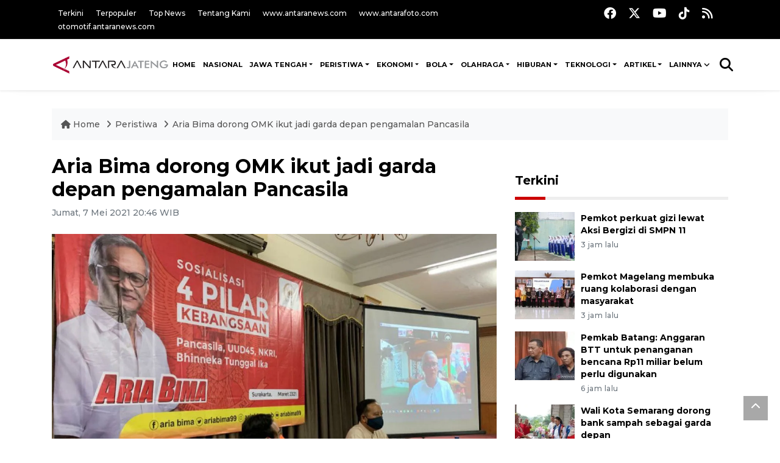

--- FILE ---
content_type: text/html; charset=UTF-8
request_url: https://jateng.antaranews.com/berita/380402/aria-bima-dorong-omk-ikut-jadi-garda-depan-pengamalan-pancasila
body_size: 11742
content:
<!DOCTYPE html>
<html lang="id">
	<head>
	<meta charset="utf-8">
	<title>Aria Bima dorong OMK ikut jadi garda depan pengamalan Pancasila - ANTARA News Jateng</title>
<meta name="keywords" content="aria bima, pancasila" />
<meta name="description" content="Wakil Ketua Komisi VI DPR RI Aria Bima mendorong Orang Muda Katolik (PMK) ikut menjadi garda depan pengamalan Pancasila dalam kehidupan sehari-hari.

&amp;quot;Harapannya umat ANTARA News jateng peristiwa ..." />
<meta itemprop="datePublished" content="Fri, 07 May 2021 20:46:17 +0700" />
<link rel="image_src" href="https://cdn.antaranews.com/cache/800x533/2021/05/07/Aria-Bima-pilar-kebangsaan.jpg" />
<link rel="preload" as="image" href="https://cdn.antaranews.com/cache/1200x800/2021/05/07/Aria-Bima-pilar-kebangsaan.jpg.webp" imagesrcset="https://cdn.antaranews.com/cache/360x240/2021/05/07/Aria-Bima-pilar-kebangsaan.jpg.webp 360w, https://cdn.antaranews.com/cache/800x533/2021/05/07/Aria-Bima-pilar-kebangsaan.jpg.webp 800w, https://cdn.antaranews.com/cache/1200x800/2021/05/07/Aria-Bima-pilar-kebangsaan.jpg.webp 1200w" />
<link rel="amphtml" href="https://jateng.antaranews.com/amp/berita/380402/aria-bima-dorong-omk-ikut-jadi-garda-depan-pengamalan-pancasila" />
<meta property="og:title" content="Aria Bima dorong OMK ikut jadi garda depan pengamalan Pancasila - ANTARA Jateng"/>
<meta property="og:type" content="article"/>
<meta property="og:description" content="Wakil Ketua Komisi VI DPR RI Aria Bima mendorong Orang Muda Katolik (PMK) ikut menjadi garda depan pengamalan Pancasila dalam kehidupan sehari-hari.

&amp;quot;Harapannya umat ANTARA News jateng peristiwa ..." />
<meta property="og:image" content="https://cdn.antaranews.com/cache/800x533/2021/05/07/Aria-Bima-pilar-kebangsaan.jpg"/>
<meta property="og:site_name" content="Antara Jateng" />
<meta property="og:locale" content="id_ID" />
<meta property="fb:app_id" content="558190404243031"/>
<meta property="og:url" content="https://jateng.antaranews.com/berita/380402/aria-bima-dorong-omk-ikut-jadi-garda-depan-pengamalan-pancasila" />
<meta property="article:author" content="https://www.facebook.com/antarajateng" />
<meta property="article:section" content="Indonesia" />
<meta name="twitter:card" content="summary_large_image" />
<meta name="twitter:site" content="@antarajateng" />
<meta name="twitter:creator" content="@antarajateng">
<meta name="twitter:title" content="Aria Bima dorong OMK ikut jadi garda depan pengamalan Pancasila" />
<meta name="twitter:description" content="Wakil Ketua Komisi VI DPR RI Aria Bima mendorong Orang Muda Katolik (PMK) ikut menjadi garda depan pengamalan Pancasila dalam kehidupan sehari-hari.

&amp;quot;Harapannya umat ANTARA News jateng peristiwa ..." />
<meta name="twitter:image:src" content="https://cdn.antaranews.com/cache/800x533/2021/05/07/Aria-Bima-pilar-kebangsaan.jpg" />
<meta name="twitter:image" content="https://cdn.antaranews.com/cache/800x533/2021/05/07/Aria-Bima-pilar-kebangsaan.jpg" />
<meta name="twitter:domain" content="jateng.antaranews.com">
<script type="application/ld+json">{"@context":"https://schema.org","@type":"NewsArticle","headline":"Aria Bima dorong OMK ikut jadi garda depan pengamalan Pancasila","mainEntityOfPage":{"@type":"WebPage","@id":"https://jateng.antaranews.com/berita/380402/aria-bima-dorong-omk-ikut-jadi-garda-depan-pengamalan-pancasila"},"url":"https://jateng.antaranews.com/berita/380402/aria-bima-dorong-omk-ikut-jadi-garda-depan-pengamalan-pancasila","image":{"@type":"ImageObject","url":"https://cdn.antaranews.com/cache/1200x800/2021/05/07/Aria-Bima-pilar-kebangsaan.jpg","height":800,"width":1200},"dateCreated":"2021-05-07T20:46:17+07:00","datePublished":"2021-05-07T20:46:17+07:00","dateModified":"2021-05-07T20:46:17+07:00","articleSection":"News","creator":{"@type":"Person","name":"Aris Wasita"},"author":{"@type":"Person","name":"Nur Istibsaroh"},"keywords":["Aria Bima","Pancasila"],"publisher":{"@type":"Organization","name":"ANTARA Jateng","logo":{"@type":"ImageObject","url":"https://jateng.antaranews.com/img/logo-antarajateng.jpg","width":353,"height":60}},"description":"Wakil Ketua Komisi VI DPR RI Aria Bima mendorong Orang Muda Katolik (PMK) ikut menjadi garda depan pengamalan Pancasila dalam kehidupan sehari-hari.\r\n\r\n&quot;Harapannya umat ANTARA News jateng peristiwa ..."}</script>	<meta name="author" content="antaranews.com">
	<meta name="viewport" content="width=device-width, initial-scale=1">
	<script async src='https://www.googletagmanager.com/gtag/js?id=G-L1EM4GTGET'></script>
<script>
  window.dataLayer = window.dataLayer || [];
  function gtag(){dataLayer.push(arguments);}
  gtag('js', new Date());

  gtag('config', 'G-L1EM4GTGET');
</script>	<link rel="manifest" href="site.webmanifest">
	<!-- favicon.ico in the root directory -->
	<link rel="shortcut icon" href="https://static.antaranews.com/img/favicon/favicon.ico" type="image/x-icon" />
	<link rel="apple-touch-icon" sizes="57x57" href="https://static.antaranews.com/img/favicon/apple-icon-57x57.png" />
	<link rel="apple-touch-icon" sizes="60x60" href="https://static.antaranews.com/img/favicon/apple-icon-60x60.png" />
	<link rel="apple-touch-icon" sizes="72x72" href="https://static.antaranews.com/img/favicon/apple-icon-72x72.png" />
	<link rel="apple-touch-icon" sizes="76x76" href="https://static.antaranews.com/img/favicon/apple-icon-76x76.png" />
	<link rel="apple-touch-icon" sizes="114x114" href="https://static.antaranews.com/img/favicon/apple-icon-114x114.png" />
	<link rel="apple-touch-icon" sizes="120x120" href="https://static.antaranews.com/img/favicon/apple-icon-120x120.png" />
	<link rel="apple-touch-icon" sizes="144x144" href="https://static.antaranews.com/img/favicon/apple-icon-144x144.png" />
	<link rel="apple-touch-icon" sizes="152x152" href="https://static.antaranews.com/img/favicon/apple-icon-152x152.png" />
	<link rel="apple-touch-icon" sizes="180x180" href="https://static.antaranews.com/img/favicon/apple-icon-180x180.png" />
	<link rel="icon" type="image/png" sizes="192x192"  href="https://static.antaranews.com/img/favicon/android-icon-192x192.png" />
	<link rel="icon" type="image/png" sizes="32x32" href="https://static.antaranews.com/img/favicon/favicon-32x32.png" />
	<link rel="icon" type="image/png" sizes="96x96" href="https://static.antaranews.com/img/favicon/favicon-96x96.png" />
	<link rel="icon" type="image/png" sizes="16x16" href="https://static.antaranews.com/img/favicon/favicon-16x16.png" />
	<link rel="manifest" href="/manifest.json" />
	<meta name="msapplication-TileColor" content="#ffffff" />
	<meta name="msapplication-TileImage" content="https://static.antaranews.com/img/favicon/ms-icon-144x144.png" />
	<meta name="theme-color" content="#ffffff" />
	<link href="https://static.antaranews.com" rel="preconnect" />
	<link href="https://img.antaranews.com" rel="preconnect" />
	<link href="https://fonts.gstatic.com" rel="preconnect" crossorigin />
	<link href="https://ads.antaranews.com" rel="dns-prefetch" />
	<link href="https://www.google-analytics.com" rel="preconnect" crossorigin />
	<link href="https://www.googletagmanager.com" rel="preconnect" crossorigin />
	<link href="https://www.googletagservices.com" rel="preconnect" crossorigin />
	<link href="https://pagead2.googlesyndication.com" rel="preconnect" crossorigin />
	<link href="https://cdn.antaranews.com" rel="dns-prefetch" />
	<link href="https://cdn.izooto.com" rel="dns-prefetch" crossorigin />
	<link href="https://fonts.googleapis.com/css2?family=Montserrat:ital,wght@0,300;0,500;0,700;1,300;1,500&display=swap" rel="preload" as="style" crossorigin />
	<link href="https://fonts.googleapis.com/css2?family=Montserrat:ital,wght@0,300;0,500;0,700;1,300;1,500&display=swap" rel="stylesheet" crossorigin />
	<link href="https://cdnjs.cloudflare.com/ajax/libs/font-awesome/6.4.2/css/all.min.css" rel="preload" as="style" crossorigin />
	<link href="/assets/css/style.css?v=1.12" rel="stylesheet">
	<link href="/assets/css/custom.css?v=1.13" rel="stylesheet">
	<link href="/css/addstyle.css?v=1.33" rel="stylesheet">
	<link href="/assets/css/perfect-scrollbar.css" rel="stylesheet">
	<link href="/assets/css/shareon.min.css" rel="stylesheet">
</head><body>
<header>

	<div class="topbar d-none d-sm-block">
			<div class="container">
					<div class="row">
							<div class="col-sm-12 col-md-9">
								<div class="list-unstyled topbar-left">
									<ul class="topbar-link">
										<li><a href="/terkini" title="Berita Terkini" class="">Terkini</a></li>
										<li><a href="/terpopuler" title="Berita Terpopuler">Terpopuler</a></li>
										<li><a href="/top-news" title="Berita Top News">Top News</a></li>
										<li><a href="/tentang-kami" title="Tentang Kami">Tentang Kami</a></li>
										<li><a href="https://www.antaranews.com" title="ANTARA News" target="_blank">www.antaranews.com</a></li>
										<li><a href="https://www.antarafoto.com" title="ANTARA Foto" target="_blank">www.antarafoto.com</a></li>
										<li><a href="https://otomotif.antaranews.com" title="ANTARA Otomotif" target="_blank">otomotif.antaranews.com</a></li>
									</ul>
								</div>
							</div>
														<div class="col-sm-12 col-md-3">
								<div class="list-unstyled topbar-right">
									<ul class="topbar-sosmed">
										<li><a href="https://www.facebook.com/antarajateng" title="Facebook ANTARA Jateng"><i class="fa-brands fa-facebook fa-lg"></i></a></li>
										<li><a href="https://twitter.com/antara_jateng" title="Twitter ANTARA Jateng"><i class="fa-brands fa-x-twitter fa-lg"></i></a></li>
										<!--<li><a href="https://www.instagram.com/antaranewscom/" title="Instagram ANTARA"><i class="fa-brands fa-instagram fa-lg"></i></a></li>-->
										<li><a href="https://www.youtube.com/channel/UCzJNm-4nRCri_uSl0rCi0eA" title="Youtube ANTARA Jateng"><i class="fa-brands fa-youtube fa-lg"></i></a></li>
										<li><a href="https://www.tiktok.com/@antarajateng" title="Tiktok ANTARA Jateng"><i class="fa-brands fa-tiktok fa-lg"></i></a></li>
										<li><a href="/rss/"><i class="fa fa-rss fa-lg" title="RSS ANTARA"></i></a></li>
										
									</ul>
								</div>
							</div>
					</div>
			</div>
	</div>	
	<div class="navigation-wrap navigation-shadow bg-white">
		<nav class="navbar navbar-hover navbar-expand-lg navbar-soft">
			<div class="container">
				<div class="offcanvas-header">
					<div data-toggle="modal" data-target="#modal_aside_right" class="btn-md">
						<span class="navbar-toggler-icon"></span>
					</div>
				</div>
				<figure class="mb-0 mx-auto">
					<a href="/" title="ANTARA News">
						<img src="https://jateng.antaranews.com/assets/images/logo-antarajateng.png" style="width:200px" width="200" height="47" alt="ANTARA News Jateng">
					</a>
				</figure>
				<div class="collapse navbar-collapse justify-content-between" id="main_nav99">
					<ul class="navbar-nav ml-auto" style="">
						<li class="nav-item">
							<a class="nav-link fontsnol7rem paddingnav" href="https://jateng.antaranews.com" title="Home" >HOME</a>
						</li>
						
						<li class="nav-item">
							<a class="nav-link fontsnol7rem paddingnav" href="/nasional" title="Nasional">NASIONAL</a>
						</li>
					<li class="nav-item dropdown">
											<a class="nav-link dropdown-toggle fontsnol7rem paddingnav" href="/daerah" title="Jawa Tengah">Jawa Tengah</a>
											<ul class="dropdown-menu dropdown-menu-left">
											
												<li><a class="dropdown-item" href="/daerah/semarang" title="Semarang">Semarang</a></li>
												<li><a class="dropdown-item" href="/daerah/surakarta" title="Surakarta">Surakarta</a></li>
												<li><a class="dropdown-item" href="/daerah/kedu" title="Kedu">Kedu</a></li>
												<li><a class="dropdown-item" href="/daerah/banyumas" title="Banyumas">Banyumas</a></li>
												<li><a class="dropdown-item" href="/daerah/pekalongan" title="Pekalongan">Pekalongan</a></li>
												<li><a class="dropdown-item" href="/daerah/pati" title="Pati">Pati</a></li>
												
												</ul>
											</li><li class="nav-item dropdown">
									<a class="nav-link dropdown-toggle fontsnol7rem paddingnav" href="https://jateng.antaranews.com/peristiwa" title="PERISTIWA">PERISTIWA</a>
									<ul class="dropdown-menu dropdown-menu-left"><li><a class="dropdown-item" href="https://jateng.antaranews.com/peristiwa/insiden" title="Insiden">Insiden</a></li><li><a class="dropdown-item" href="https://jateng.antaranews.com/peristiwa/politik-dan-hankam" title="Politik dan Hankam">Politik dan Hankam</a></li><li><a class="dropdown-item" href="https://jateng.antaranews.com/peristiwa/hukum-dan-kriminal" title="Hukum dan Kriminal">Hukum dan Kriminal</a></li><li><a class="dropdown-item" href="https://jateng.antaranews.com/peristiwa/kesehatan" title="Kesehatan">Kesehatan</a></li><li><a class="dropdown-item" href="https://jateng.antaranews.com/peristiwa/pendidikan" title="Pendidikan">Pendidikan</a></li><li><a class="dropdown-item" href="https://jateng.antaranews.com/peristiwa/umum" title="Umum">Umum</a></li><li><a class="dropdown-item" href="https://jateng.antaranews.com/peristiwa/tenaga-kerja" title="Tenaga Kerja">Tenaga Kerja</a></li><li><a class="dropdown-item" href="https://jateng.antaranews.com/peristiwa/bencana-alam" title="Bencana Alam">Bencana Alam</a></li><li><a class="dropdown-item" href="https://jateng.antaranews.com/peristiwa/unik" title="Unik">Unik</a></li></ul>
									</li><li class="nav-item dropdown">
									<a class="nav-link dropdown-toggle fontsnol7rem paddingnav" href="https://jateng.antaranews.com/ekonomi" title="EKONOMI">EKONOMI</a>
									<ul class="dropdown-menu dropdown-menu-left"><li><a class="dropdown-item" href="https://jateng.antaranews.com/ekonomi/makro" title="Makro">Makro</a></li><li><a class="dropdown-item" href="https://jateng.antaranews.com/ekonomi/bisnis" title="Bisnis">Bisnis</a></li></ul>
									</li><li class="nav-item dropdown">
									<a class="nav-link dropdown-toggle fontsnol7rem paddingnav" href="https://jateng.antaranews.com/bola" title="BOLA">BOLA</a>
									<ul class="dropdown-menu dropdown-menu-left"><li><a class="dropdown-item" href="https://jateng.antaranews.com/bola/liga-indonesia" title="Liga Indonesia">Liga Indonesia</a></li><li><a class="dropdown-item" href="https://jateng.antaranews.com/bola/liga-dunia" title="Liga Dunia">Liga Dunia</a></li></ul>
									</li><li class="nav-item dropdown">
									<a class="nav-link dropdown-toggle fontsnol7rem paddingnav" href="https://jateng.antaranews.com/olahraga" title="OLAHRAGA">OLAHRAGA</a>
									<ul class="dropdown-menu dropdown-menu-left"><li><a class="dropdown-item" href="https://jateng.antaranews.com/olahraga/atletik" title="Atletik">Atletik</a></li><li><a class="dropdown-item" href="https://jateng.antaranews.com/olahraga/bulu-tangkis" title="Bulu Tangkis">Bulu Tangkis</a></li><li><a class="dropdown-item" href="https://jateng.antaranews.com/olahraga/otosport" title="Otosport">Otosport</a></li><li><a class="dropdown-item" href="https://jateng.antaranews.com/olahraga/tinju" title="Tinju">Tinju</a></li><li><a class="dropdown-item" href="https://jateng.antaranews.com/olahraga/umum" title="Umum">Umum</a></li></ul>
									</li><li class="nav-item dropdown">
									<a class="nav-link dropdown-toggle fontsnol7rem paddingnav" href="https://jateng.antaranews.com/hiburan" title="HIBURAN">HIBURAN</a>
									<ul class="dropdown-menu dropdown-menu-left"><li><a class="dropdown-item" href="https://jateng.antaranews.com/hiburan/musik-film-dan-tv" title="Musik, Film, dan TV">Musik, Film, dan TV</a></li><li><a class="dropdown-item" href="https://jateng.antaranews.com/hiburan/seni-dan-budaya" title="Seni dan Budaya">Seni dan Budaya</a></li></ul>
									</li><li class="nav-item dropdown">
									<a class="nav-link dropdown-toggle fontsnol7rem paddingnav" href="https://jateng.antaranews.com/teknologi" title="TEKNOLOGI">TEKNOLOGI</a>
									<ul class="dropdown-menu dropdown-menu-left"><li><a class="dropdown-item" href="https://jateng.antaranews.com/teknologi/it" title="IT">IT</a></li><li><a class="dropdown-item" href="https://jateng.antaranews.com/teknologi/gadget" title="Gadget">Gadget</a></li><li><a class="dropdown-item" href="https://jateng.antaranews.com/teknologi/sains-dan-rekayasa" title="Sains dan Rekayasa">Sains dan Rekayasa</a></li></ul>
									</li><li class="nav-item dropdown">
									<a class="nav-link dropdown-toggle fontsnol7rem paddingnav" href="https://jateng.antaranews.com/artikel" title="ARTIKEL">ARTIKEL</a>
									<ul class="dropdown-menu dropdown-menu-left"><li><a class="dropdown-item" href="https://jateng.antaranews.com/artikel/spektrum" title="Spektrum">Spektrum</a></li><li><a class="dropdown-item" href="https://jateng.antaranews.com/artikel/pumpunan" title="Pumpunan">Pumpunan</a></li></ul>
									</li>						
					
								<li class="nav-item dropdown">
								<a class="nav-link dropdown-toggle fontsnol7rem paddingnav" href="#" data-toggle="dropdown">Lainnya</a>
								<ul class="dropdown-menu dropdown-menu-left">
																		<li><a class="dropdown-item" href="/internasional" title="Internasional">Internasional</a></li>
									<li><a class="dropdown-item" href="/otomotif" title="Otomotif">Otomotif</a></li>
									<li><a class="dropdown-item" href="/english" title="English">English</a></li>
									<li><a class="dropdown-item" href="/foto" title="Foto">Foto</a></li>
									<li><a class="dropdown-item" href="/video/" title="Video">Video</a></li>
									
									</ul>
								</li>
							
					</ul>

					<!-- Search bar.// -->
					<ul class="navbar-nav ">
						<li class="nav-item search hidden-xs hidden-sm">
						<a class="nav-link" href="#"><i class="fa fa-search fa-2xl"></i></a></li>
					</ul>
					<!-- Search content bar.// -->
					<div class="top-search navigation-shadow">
						<div class="container">
							<div class="input-group">
								<form method="get" action="/search">
									<div class="row no-gutters mt-3">
										<div class="col">
											<input name="q" class="form-control border-secondary border-right-0 rounded-0" type="search" value="" placeholder="Kata Kunci" id="q">
										</div>
										<div class="col-auto">
											<button type="submit" class="btn btn-outline-secondary border-left-0 rounded-0 rounded-right btn-search" aria-label="Cari">
												<i class="fa fa-search fa-2xl"></i>
											</button>
										</div>
									</div>
								</form>
							</div>
						</div>
					</div>
				</div>
			</div>
		</nav>	</div>

	<div id="modal_aside_right" class="modal fixed-left fade" tabindex="-1" role="dialog">
		<div class="modal-dialog modal-dialog-aside" role="document">
			<div class="modal-content">
				<div class="modal-header">
					<div class="widget__form-search-bar  ">
						<div class="row no-gutters">
								<div class="col">
										<input class="form-control border-secondary border-right-0 rounded-0" value="" placeholder="Search">
								</div>
								<div class="col-auto">
										<button class="btn btn-outline-secondary border-left-0 rounded-0 rounded-right">
												<i class="fa fa-search"></i>
										</button>
								</div>
						</div>
					</div>
					<button type="button" class="close" data-dismiss="modal" aria-label="Close">
							<span aria-hidden="true">&times;</span>
					</button>
				</div>
				<div class="modal-body">
					<nav class="list-group list-group-flush">
							<ul class="navbar-nav ">
									<li class="nav-item dropdown">
											<a class="nav-link active dropdown-toggle text-dark" href="#" data-toggle="dropdown"> Home
											</a>
											<ul class="dropdown-menu dropdown-menu-left">
													<li><a class="dropdown-item text-dark" href="/homepage-v1.html"> Home version one </a>
													</li>
													<li><a class="dropdown-item text-dark" href="homepage-v2.html"> Home version two </a>
													</li>
													<li><a class="dropdown-item text-dark" href="/homepage-v3.html"> Home version three </a>
													</li>
													<li><a class="dropdown-item text-dark" href="/homepage-v4.html"> Home version four </a>
													</li>
											</ul>
									</li>
									<li class="nav-item dropdown">
											<a class="nav-link dropdown-toggle  text-dark" href="#" data-toggle="dropdown"> Pages </a>
											<ul class="dropdown-menu animate fade-up">

													<li><a class="dropdown-item icon-arrow  text-dark" href="#"> Blog </a>
															<ul class="submenu dropdown-menu  animate fade-up">
																	<li><a class="dropdown-item" href="/category-style-v1.html">Style 1</a></li>
																	<li><a class="dropdown-item" href="/category-style-v2.html">Style 2</a></li>
																	<li><a class="dropdown-item" href="/category-style-v3.html">Style 3</a></li>

																	<li><a class="dropdown-item icon-arrow  text-dark" href="">Submenu item 3 </a>
																			<ul class="submenu dropdown-menu  animate fade-up">
																					<li><a class="dropdown-item" href="">Multi level 1</a></li>
																					<li><a class="dropdown-item" href="">Multi level 2</a></li>
																			</ul>
																	</li>
																	<li><a class="dropdown-item  text-dark" href="">Submenu item 4</a></li>
																	<li><a class="dropdown-item" href="">Submenu item 5</a></li>
															</ul>
													</li>
													<li><a class="dropdown-item icon-arrow  text-dark" href="#"> Blog single detail </a>
															<ul class="submenu dropdown-menu  animate fade-up">
																	<li><a class="dropdown-item" href="/article-detail-v1.html">Style 1</a></li>
																	<li><a class="dropdown-item" href="/article-detail-v2.html">Style 2</a></li>
																	<li><a class="dropdown-item" href="/article-detail-v3.html">Style 3</a></li>

															</ul>
													</li>

													<li><a class="dropdown-item icon-arrow  text-dark" href="#"> Search Result </a>
															<ul class="submenu dropdown-menu  animate fade-up">
																	<li><a class="dropdown-item" href="/search-result.html">Style 1</a></li>
																	<li><a class="dropdown-item" href="/search-result-v1.html">Style 2</a></li>
															</ul>
													</li>
													<li><a class="dropdown-item  text-dark" href="/login.html">Login </a>
													<li><a class="dropdown-item  text-dark" href="/register.html"> Register </a>
													<li><a class="dropdown-item  text-dark" href="/contact.html"> Contact </a>
													<li><a class="dropdown-item  text-dark" href="/404.html"> 404 Error </a>
											</ul>
									</li>

									<li class="nav-item dropdown">
											<a class="nav-link active dropdown-toggle  text-dark" href="#" data-toggle="dropdown"> About
											</a>
											<ul class="dropdown-menu dropdown-menu-left">
													<li><a class="dropdown-item" href="/about-us.html"> Style 1 </a>
													</li>
													<li><a class="dropdown-item" href="/about-us-v1.html"> Style 2 </a></li>

											</ul>
									</li>


									<li class="nav-item"><a class="nav-link  text-dark" href="#"> Category </a></li>
									<li class="nav-item"><a class="nav-link  text-dark" href="/contact.html"> contact </a></li>
							</ul>
					</nav>
				</div>
				<div class="modal-footer">
						<p>� 2020</p>
				</div>
			</div>
    </div>	</div>
</header>	
<section class="pb-80">
			
	<div id="breadcrumbs" class="container">
		<div class="row">
			<div class="col-md-12">
				<ul class="breadcrumbs bg-light mb-4"><li class="breadcrumbs__item">
							<a href="/" class="breadcrumbs__url">
								<i class="fa fa-home"></i> Home </a>
						</li><li class="breadcrumbs__item">
							<a href="/peristiwa" class="breadcrumbs__url">Peristiwa </a>
						</li><li class="breadcrumbs__item">
							<a href="https://jateng.antaranews.com/berita/380402/aria-bima-dorong-omk-ikut-jadi-garda-depan-pengamalan-pancasila" class="breadcrumbs__url">Aria Bima dorong OMK ikut jadi garda depan pengamalan Pancasila</a>
						</li></ul>
			</div>
		</div>
	</div>
	
	<style>
		.imgnone{display:none;}
		.imgshow{display:block;}
		
		div.post-content img{
		   max-width:none !important;
		   width:auto !important;
		}
		
		
		div.post-content table tr td img {
			display: block;
			margin-right:10px;
			
			float:left;
		}
		
	</style>
      <div class="container">
		 <div class="row">
          <div class="col-md-8">
			<div id="print_content">
			 <center><img id="print_log" class="imgnone" alt="ANTARA News Jateng" src="https://jateng.antaranews.com/img/logo-antarajateng.jpg"></center>
		     <div style="clear:both;"></div>
		 
			<link rel="stylesheet" href="/css/print.css?v=1.3" type="text/css" media="print">
			<article itemscope itemtype="http://schema.org/NewsArticle">
				<meta itemscope itemprop="mainEntityOfPage" itemType="https://schema.org/WebPage" itemid="https://jateng.antaranews.com/berita/380402/aria-bima-dorong-omk-ikut-jadi-garda-depan-pengamalan-pancasila">
				 <div itemprop="publisher" itemscope itemtype="https://schema.org/Organization">
					<span itemprop="logo" itemscope itemtype="http://schema.org/ImageObject">
						<meta itemprop="url" content="https://jateng.antaranews.com/img/logo-antarajateng.jpg">
					</span>
					<meta itemprop="name" content="ANTARA News Jateng">
				 </div>
				 
            <div class="wrap__article-detail">
				<div class="wrap__article-detail-title">
					<h1>Aria Bima dorong OMK ikut jadi garda depan pengamalan Pancasila</h1>
				</div>
				<div class="wrap__article-detail-info">
				
			
				<span itemprop="inLanguage" style="display:none">id</span>
				<span itemprop="keywords" style="display:none">Aria Bima, Pancasila</span>
				<a itemprop="url" href="https://jateng.antaranews.com/berita/380402/aria-bima-dorong-omk-ikut-jadi-garda-depan-pengamalan-pancasila"></a>
                <ul class="list-inline">
				   				  
                  <li class="list-inline-item">
					<span class="text-secondary font-weight-normal">
						<time datetime="Fri, 07 May 2021 20:46:17 +0700" itemprop="dateModified" style="display:none;">Jumat, 7 Mei 2021 20:46 WIB</time>
						<i class="fa fa-clock-o"></i>Jumat, 7 Mei 2021 20:46 WIB
					</span>
                  </li>
                </ul>
              </div>
			  
			<center><img id="print_log_img" class="imgnone" alt="Image Print" src="https://cdn.antaranews.com/cache/800x533/2021/05/07/Aria-Bima-pilar-kebangsaan.jpg"></center>
			<div style="clear:both;"></div>
				 
			<div class="wrap__article-detail-image mt-4">
				<figure>
					<picture id="imgfull_ori">
						<source type="image/webp" srcset="https://cdn.antaranews.com/cache/360x240/2021/05/07/Aria-Bima-pilar-kebangsaan.jpg.webp 360w, https://cdn.antaranews.com/cache/800x533/2021/05/07/Aria-Bima-pilar-kebangsaan.jpg.webp 800w, https://cdn.antaranews.com/cache/1200x800/2021/05/07/Aria-Bima-pilar-kebangsaan.jpg.webp 1200w">
						<img class="img-fluid" src="https://cdn.antaranews.com/cache/1200x800/2021/05/07/Aria-Bima-pilar-kebangsaan.jpg" srcset="https://cdn.antaranews.com/cache/360x240/2021/05/07/Aria-Bima-pilar-kebangsaan.jpg 360w, https://cdn.antaranews.com/cache/800x533/2021/05/07/Aria-Bima-pilar-kebangsaan.jpg 800w, https://cdn.antaranews.com/cache/1200x800/2021/05/07/Aria-Bima-pilar-kebangsaan.jpg 1200w" width="1200px" height="800px" alt="Aria Bima dorong OMK ikut jadi garda depan pengamalan Pancasila" />
					</picture>
					<figcaption id="figcap" class="fig-caption text-left wp-caption-text-new">Aria Bima saat sosialisasi 4 Pilar Kebangsaan: Pancasila, UUD NRI Tahun 45, NKRI, dan Bhinneka Tunggal Ika. ANTARA/Aris Wasita</figcaption>
				</figure>
			</div>
			
			<div id="newprintok" class="wrap__article-detail-content post-content">
			<center><img class="imgnone" alt="Logo Header Antaranews Jateng" src="https://jateng.antaranews.com/img/logo-antarajateng.jpg"></center>
		    <div style="clear:both;"></div>
			<div class="imgnone">
				<div class="mt10 mb10"><h2>Aria Bima dorong OMK ikut jadi garda depan pengamalan Pancasila</h2></div>
				<div>Jumat, 7 Mei 2021 20:46 WIB </div>
				<div class="mt10 mb10"><center><img alt="Image Print" src="https://cdn.antaranews.com/cache/1200x800/2021/05/07/Aria-Bima-pilar-kebangsaan.jpg"></center></div>
				<div class="fig-caption-new mb15"><center><i>Aria Bima saat sosialisasi 4 Pilar Kebangsaan: Pancasila, UUD NRI Tahun 45, NKRI, dan Bhinneka Tunggal Ika. ANTARA/Aris Wasita</i></center></div>
			</div>
			
			<p>Solo (ANTARA) - Wakil Ketua Komisi VI DPR RI Aria Bima mendorong Orang Muda Katolik (PMK) ikut menjadi garda depan pengamalan Pancasila dalam kehidupan sehari-hari.</p><p>&quot;Harapannya umat Katolik secara nasional maupun di paroki menjadi bagian tak terpisahkan dari kelompok yang memberikan aspek penguatan integrasi bangsa, saling merajut, saling membangun, dan mengenal satu sama lain,&quot; katanya pada Sosialisasi 4 Pilar Kebangsaan: Pancasila, UUD NRI Tahun 45, NKRI, dan Bhinneka Tunggal Ika di Solo, Jumat.</p><p>Ia juga meminta OMK tidak membangun eksklusivitas yang tidak jarang muncul dalam kelompok Katolik. Untuk menghindari hal itu, perlu dibangun kesadaran berbineka tunggal ika.</p><p>&quot;Harapannya ini juga bisa memberikan arah gereja untuk lebih menyatu dengan masyarakat. Membangun spirit kerja sama dengan kelompok masyarakat yang punya keyakinan berbeda,&quot; katanya.</p><p>Menurut dia, menghormati kebenaran di luar gereja akan mendorong umat Katolik secara sosial dekat dengan kelompok masyarakat.</p><p></p><p class="ads_antaranews"><script async src="https://pagead2.googlesyndication.com/pagead/js/adsbygoogle.js?client=ca-pub-7452133798636650" crossorigin="anonymous"></script>
				<!-- Responsive Ads -->
				<ins class="adsbygoogle"
						 style="display:block"
						 data-ad-client="ca-pub-7452133798636650"
						 data-ad-slot="2135828508"
						 data-ad-format="auto"
						 data-full-width-responsive="true"></ins>
				<script>
						 (adsbygoogle = window.adsbygoogle || []).push({});
				</script></p><p>Sementara itu, Romo Martinus Winarto Pr. dari Paroki Santo Aloysius, Mojosongo, Solo mengatakan bahwa Gereja Katolik berperan sebagai bangsa Indonesia dan harus hidup sebagai bangsa Indonesia.</p><p>&quot;Kita tidak hanya hidup untuk diri sendiri. Ada panggilan dalam berkehidupan bersama,&quot; katanya.</p><p>Salah satu panitia yang juga staf Bale Rakyat Aria Bima, Andreas Henny, menyebutkan kegiatan tersebut diikuti oleh sebanyak 50 anggota OMK Paroki Santo Aloysius.</p><p>&quot;Peserta dipilih dari gereja karena merupakan salah satu pilar utama pengamal Pancasila adalah orang Katolik. OMK harus bisa menjadi salah satu garda depan untuk mengamalkan Pancasila dalam kehidupan sehari-hari,&quot; katanya.<br /></p></p>			<br />
			<br />
						
			  <p class="text-muted mt-2 small">
			    									<span>Pewarta : <span itemprop="author">Aris Wasita</span>			
													<br />
								   Editor: <span itemprop="editor">
					Nur Istibsaroh				</span>
				<br />
				COPYRIGHT &copy; <span itemprop="copyrightHolder">ANTARA</span> <span itemprop="copyrightYear">2026</span>
             </p>
			  				
					</div>
				</div>
			</article>
		</div>
		
			<div class="share-wrapper shareon mb-4 float-left">
				<a class="facebook" data-title="Bagikan di Facebook"></a>
				<a class="twitter" data-title="Bagikan di Twitter"></a>
				<a class="whatsapp" data-title="Bagikan via Whatsapp"></a>
				<a class="telegram" data-title="Bagikan via Telegram"></a>
				<a class="pinterest" data-title="Bagikan di Pinterest"></a>
				<a class="linkedin" data-title="Bagikan via Linkedin"></a>
				<a class="viber" data-title="Bagikan di Viber"></a>
				<a class="vkontakte" data-title="Bagikan di Vkontakte"></a>
				<a class="copy-url" data-title="Salin URL"></a>
			</div>	
			<div class="float-left" style="margin-top:3px; margin-left:3px; border-radius:3px; background-color:#333; padding:5px 10px 5px 10px; font-size:18px;">
				<!--<div id="newprint"><a href="#" class="fontwhite" onclick="printDiv('newprintok')" /><i class="fa fa-print" aria-hidden="true"></i></a> </div>-->
				<div id="newprint"><span style="cursor:pointer;" id="but_print2" class="fontwhite"><i class="fa fa-print fontwhite" aria-hidden="true"></i></span></div>
			</div>	
			
			<!--<div class="float-right mt10"><span style="cursor:pointer;" id="but_print2"><i class="fa fa-print" aria-hidden="true"></i> Cetak</span></div>-->
			
			<div class="clearb"></div>
			<script>
				
				function printDiv(divId) {
				 var printContents = document.getElementById(divId).innerHTML;
				 var originalContents = document.body.innerHTML;

				 document.body.innerHTML = printContents;

				 window.print();

				 document.body.innerHTML = originalContents;
				}
						
			
			</script>
			<!--
			<div class="blog-tags">
              <ul class="list-inline">
                <li class="list-inline-item">
                  <i class="fa fa-tags">
                  </i>
                </li><li class="list-inline-item"><a href="https://beta.antaranews.com/tag/gibran" title="Gibran">Gibran</a></li><li class="list-inline-item"><a href="https://beta.antaranews.com/tag/program-prioritas" title="program prioritas">program prioritas</a></li></ul>
            </div>
			
			<div id="videoContent"></div>
			-->
			
			<div class="wrapper__list__article mb-0 mt-2">
					<h4 class="border_section">Berita Terkait</h4>
					<div class="row">
						<div class="clearfix"></div><div class="col-md-4">
						<div class="mb-4">
							<div class="article__entry">
								<div class="article__image position-relative">
									<a href="https://jateng.antaranews.com/berita/615481/aria-bima-ajak-kader-pdip-jaga-arah-perjuangan-menuju-pada-pancasila" title="Aria Bima ajak kader PDIP jaga arah perjuangan menuju pada Pancasila" ><picture>
				<source type="image/webp" data-srcset="https://cdn.antaranews.com/cache/270x180/2026/01/10/1000149958.jpg.webp">
				<img data-src="https://cdn.antaranews.com/cache/270x180/2026/01/10/1000149958.jpg" class="img-fluid lazyload" alt="Aria Bima ajak kader PDIP jaga arah perjuangan menuju pada Pancasila">
			</picture></a>
								</div>
								<div class="article__content">
									<h3 class="post_title post_title_small"><a href="https://jateng.antaranews.com/berita/615481/aria-bima-ajak-kader-pdip-jaga-arah-perjuangan-menuju-pada-pancasila" title="Aria Bima ajak kader PDIP jaga arah perjuangan menuju pada Pancasila" >Aria Bima ajak kader PDIP jaga arah perjuangan menuju pada Pancasila</a></h3>
									<ul class="list-inline">
										<li class="list-inline-item"><span class="text-secondary">10 January 2026 16:43 WIB</span></li>
									</ul>
								</div>
							</div>
						</div>
					</div><div class="col-md-4">
						<div class="mb-4">
							<div class="article__entry">
								<div class="article__image position-relative">
									<a href="https://jateng.antaranews.com/berita/613066/mengenang-warisan-visioner-raden-bei-aria-wirjaatmadja-dalam-130-tahun-perjalanan-bri" title="Mengenang warisan visioner Raden Bei Aria Wirjaatmadja dalam 130 tahun perjalanan BRI" ><picture>
				<source type="image/webp" data-srcset="https://cdn.antaranews.com/cache/270x180/2025/12/15/1000142227.jpg.webp">
				<img data-src="https://cdn.antaranews.com/cache/270x180/2025/12/15/1000142227.jpg" class="img-fluid lazyload" alt="Mengenang warisan visioner Raden Bei Aria Wirjaatmadja dalam 130 tahun perjalanan BRI">
			</picture></a>
								</div>
								<div class="article__content">
									<h3 class="post_title post_title_small"><a href="https://jateng.antaranews.com/berita/613066/mengenang-warisan-visioner-raden-bei-aria-wirjaatmadja-dalam-130-tahun-perjalanan-bri" title="Mengenang warisan visioner Raden Bei Aria Wirjaatmadja dalam 130 tahun perjalanan BRI" >Mengenang warisan visioner Raden Bei Aria Wirjaatmadja dalam 130 tahun perjalanan BRI</a></h3>
									<ul class="list-inline">
										<li class="list-inline-item"><span class="text-secondary">15 December 2025 17:48 WIB</span></li>
									</ul>
								</div>
							</div>
						</div>
					</div><div class="col-md-4">
						<div class="mb-4">
							<div class="article__entry">
								<div class="article__image position-relative">
									<a href="https://jateng.antaranews.com/berita/594081/aria-bima-ajak-tokoh-agama-di-solo-rawat-4-pilar-kebangsaan" title="Aria Bima ajak tokoh agama di Solo rawat 4 pilar kebangsaan" ><picture>
				<source type="image/webp" data-srcset="https://cdn.antaranews.com/cache/270x180/2025/08/06/1000108496.jpg.webp">
				<img data-src="https://cdn.antaranews.com/cache/270x180/2025/08/06/1000108496.jpg" class="img-fluid lazyload" alt="Aria Bima ajak tokoh agama di Solo rawat 4 pilar kebangsaan">
			</picture></a>
								</div>
								<div class="article__content">
									<h3 class="post_title post_title_small"><a href="https://jateng.antaranews.com/berita/594081/aria-bima-ajak-tokoh-agama-di-solo-rawat-4-pilar-kebangsaan" title="Aria Bima ajak tokoh agama di Solo rawat 4 pilar kebangsaan" >Aria Bima ajak tokoh agama di Solo rawat 4 pilar kebangsaan</a></h3>
									<ul class="list-inline">
										<li class="list-inline-item"><span class="text-secondary">06 August 2025 7:48 WIB</span></li>
									</ul>
								</div>
							</div>
						</div>
					</div><div class="clearfix"></div><div class="col-md-4">
						<div class="mb-4">
							<div class="article__entry">
								<div class="article__image position-relative">
									<a href="https://jateng.antaranews.com/berita/585857/aria-bima-sebut-empat-pilar-ampuh-untuk-jaga-kesadaran-ideologi-partai" title="Aria Bima sebut empat pilar ampuh untuk jaga kesadaran ideologi partai" ><picture>
				<source type="image/webp" data-srcset="https://cdn.antaranews.com/cache/270x180/2025/06/13/1000098511.jpg.webp">
				<img data-src="https://cdn.antaranews.com/cache/270x180/2025/06/13/1000098511.jpg" class="img-fluid lazyload" alt="Aria Bima sebut empat pilar ampuh untuk jaga kesadaran ideologi partai">
			</picture></a>
								</div>
								<div class="article__content">
									<h3 class="post_title post_title_small"><a href="https://jateng.antaranews.com/berita/585857/aria-bima-sebut-empat-pilar-ampuh-untuk-jaga-kesadaran-ideologi-partai" title="Aria Bima sebut empat pilar ampuh untuk jaga kesadaran ideologi partai" >Aria Bima sebut empat pilar ampuh untuk jaga kesadaran ideologi partai</a></h3>
									<ul class="list-inline">
										<li class="list-inline-item"><span class="text-secondary">13 June 2025 10:03 WIB</span></li>
									</ul>
								</div>
							</div>
						</div>
					</div><div class="col-md-4">
						<div class="mb-4">
							<div class="article__entry">
								<div class="article__image position-relative">
									<a href="https://jateng.antaranews.com/berita/582557/aria-bima-minta-pemuda-perkuat-moderasi-beragama" title="Aria Bima minta pemuda perkuat moderasi beragama" ><picture>
				<source type="image/webp" data-srcset="https://cdn.antaranews.com/cache/270x180/2025/05/20/1000094004.jpg.webp">
				<img data-src="https://cdn.antaranews.com/cache/270x180/2025/05/20/1000094004.jpg" class="img-fluid lazyload" alt="Aria Bima minta pemuda perkuat moderasi beragama">
			</picture></a>
								</div>
								<div class="article__content">
									<h3 class="post_title post_title_small"><a href="https://jateng.antaranews.com/berita/582557/aria-bima-minta-pemuda-perkuat-moderasi-beragama" title="Aria Bima minta pemuda perkuat moderasi beragama" >Aria Bima minta pemuda perkuat moderasi beragama</a></h3>
									<ul class="list-inline">
										<li class="list-inline-item"><span class="text-secondary">20 May 2025 22:34 WIB</span></li>
									</ul>
								</div>
							</div>
						</div>
					</div><div class="col-md-4">
						<div class="mb-4">
							<div class="article__entry">
								<div class="article__image position-relative">
									<a href="https://jateng.antaranews.com/berita/577193/pln-siagakan-50-posko-mudik-dan-spklu-lounge-di-jateng-dan-diy" title="PLN siagakan 50 posko mudik dan SPKLU Lounge di Jateng dan DIY" ><picture>
				<source type="image/webp" data-srcset="https://cdn.antaranews.com/cache/270x180/2025/04/08/IMG_20250408_140733.jpg.webp">
				<img data-src="https://cdn.antaranews.com/cache/270x180/2025/04/08/IMG_20250408_140733.jpg" class="img-fluid lazyload" alt="PLN siagakan 50 posko mudik dan SPKLU Lounge di Jateng dan DIY">
			</picture></a>
								</div>
								<div class="article__content">
									<h3 class="post_title post_title_small"><a href="https://jateng.antaranews.com/berita/577193/pln-siagakan-50-posko-mudik-dan-spklu-lounge-di-jateng-dan-diy" title="PLN siagakan 50 posko mudik dan SPKLU Lounge di Jateng dan DIY" >PLN siagakan 50 posko mudik dan SPKLU Lounge di Jateng dan DIY</a></h3>
									<ul class="list-inline">
										<li class="list-inline-item"><span class="text-secondary">08 April 2025 14:18 WIB</span></li>
									</ul>
								</div>
							</div>
						</div>
					</div><div class="clearfix"></div><div class="col-md-4">
						<div class="mb-4">
							<div class="article__entry">
								<div class="article__image position-relative">
									<a href="https://jateng.antaranews.com/berita/574597/anggota-dpr-ri-ajak-pesantren-rawat-pancasila" title="Anggota  DPR RI ajak pesantren rawat Pancasila" ><picture>
				<source type="image/webp" data-srcset="https://cdn.antaranews.com/cache/270x180/2025/03/15/1000081205.jpg.webp">
				<img data-src="https://cdn.antaranews.com/cache/270x180/2025/03/15/1000081205.jpg" class="img-fluid lazyload" alt="Anggota  DPR RI ajak pesantren rawat Pancasila">
			</picture></a>
								</div>
								<div class="article__content">
									<h3 class="post_title post_title_small"><a href="https://jateng.antaranews.com/berita/574597/anggota-dpr-ri-ajak-pesantren-rawat-pancasila" title="Anggota  DPR RI ajak pesantren rawat Pancasila" >Anggota  DPR RI ajak pesantren rawat Pancasila</a></h3>
									<ul class="list-inline">
										<li class="list-inline-item"><span class="text-secondary">16 March 2025 6:40 WIB</span></li>
									</ul>
								</div>
							</div>
						</div>
					</div><div class="col-md-4">
						<div class="mb-4">
							<div class="article__entry">
								<div class="article__image position-relative">
									<a href="https://jateng.antaranews.com/berita/562365/legislator-sebut-generasi-z-lebih-individual-dalam-preferensi-memilih" title="Legislator sebut Generasi Z lebih individual dalam preferensi memilih" ><picture>
				<source type="image/webp" data-srcset="https://cdn.antaranews.com/cache/270x180/2024/12/04/1000567096.jpg.webp">
				<img data-src="https://cdn.antaranews.com/cache/270x180/2024/12/04/1000567096.jpg" class="img-fluid lazyload" alt="Legislator sebut Generasi Z lebih individual dalam preferensi memilih">
			</picture></a>
								</div>
								<div class="article__content">
									<h3 class="post_title post_title_small"><a href="https://jateng.antaranews.com/berita/562365/legislator-sebut-generasi-z-lebih-individual-dalam-preferensi-memilih" title="Legislator sebut Generasi Z lebih individual dalam preferensi memilih" >Legislator sebut Generasi Z lebih individual dalam preferensi memilih</a></h3>
									<ul class="list-inline">
										<li class="list-inline-item"><span class="text-secondary">04 December 2024 20:22 WIB, 2024</span></li>
									</ul>
								</div>
							</div>
						</div>
					</div><div class="col-md-4">
						<div class="mb-4">
							<div class="article__entry">
								<div class="article__image position-relative">
									<a href="https://jateng.antaranews.com/berita/551091/aria-bima-sosialisasikan-ekonomi-berbasis-pancasila-kepada-umkm" title="Aria Bima sosialisasikan ekonomi berbasis Pancasila kepada UMKM" ><picture>
				<source type="image/webp" data-srcset="https://cdn.antaranews.com/cache/270x180/2024/09/25/1000042898.jpg.webp">
				<img data-src="https://cdn.antaranews.com/cache/270x180/2024/09/25/1000042898.jpg" class="img-fluid lazyload" alt="Aria Bima sosialisasikan ekonomi berbasis Pancasila kepada UMKM">
			</picture></a>
								</div>
								<div class="article__content">
									<h3 class="post_title post_title_small"><a href="https://jateng.antaranews.com/berita/551091/aria-bima-sosialisasikan-ekonomi-berbasis-pancasila-kepada-umkm" title="Aria Bima sosialisasikan ekonomi berbasis Pancasila kepada UMKM" >Aria Bima sosialisasikan ekonomi berbasis Pancasila kepada UMKM</a></h3>
									<ul class="list-inline">
										<li class="list-inline-item"><span class="text-secondary">26 September 2024 7:47 WIB, 2024</span></li>
									</ul>
								</div>
							</div>
						</div>
					</div>					</div>
			</div>
		
		
            <!-- Comment  -->
			<!--
            <div id="comments" class="comments-area">
              <div class="comment-respond">
                <h3 class="comment-reply-title">Kirim Komentar</h3>
                <form class="comment-form">
                  <p class="comment-form-comment">
                    <label for="comment"></label>
                    <textarea name="comment" id="comment" cols="45" rows="3" maxlength="1000" required="required"></textarea>
                  </p>
                  <p class="form-submit mb-0">
                    <input type="submit" name="submit-comment" id="submit-comment" class="submit" value="Kirim"> <span class="text-muted font-italic">Komentar menjadi tanggung jawab anda sesuai UU ITE</span>
                  </p>
                </form>
              </div>
            </div>
			-->
            <!-- Comment -->
          </div>
		  
            <div class="col-md-4">
				
	<aside class="wrapper__list__article">
		</aside>
	
	<aside class="wrapper__list__article">
		<h4 class="border_section"><a href="/terkini" title="Terkini">Terkini </a></h4>
				<div class="wrapper__list-number"><div class="mb-3">
						<div class="card__post card__post-list">
							<div class="image-sm position-relative">
								<a href="https://jateng.antaranews.com/berita/617266/pemkot-perkuat-gizi-lewat-aksi-bergizi-di-smpn-11" title="Pemkot perkuat gizi lewat Aksi Bergizi di SMPN 11"  ><picture>
				<source type="image/webp" data-srcset="https://cdn.antaranews.com/cache/180x120/2026/01/23/88176.jpg.webp">
				<img data-src="https://cdn.antaranews.com/cache/180x120/2026/01/23/88176.jpg" class="img-fluid lazyload" alt="Pemkot perkuat gizi lewat Aksi Bergizi di SMPN 11">
			</picture></a>
							</div>
							<div class="card__post__body ">
								<div class="card__post__content">
									<div class="card__post__title">
										<h4 class="post_title post_title_small"><a href="https://jateng.antaranews.com/berita/617266/pemkot-perkuat-gizi-lewat-aksi-bergizi-di-smpn-11" title="Pemkot perkuat gizi lewat Aksi Bergizi di SMPN 11"  >Pemkot perkuat gizi lewat Aksi Bergizi di SMPN 11</a></h4>
									</div>
									<div class="card__post__author-info">
											<ul class="list-inline">
												<li class="list-inline-item"><span class="text-secondary">3 jam lalu</span></li>
											</ul>
									</div>
								</div>
							</div>
						</div>
					</div><div class="mb-3">
						<div class="card__post card__post-list">
							<div class="image-sm position-relative">
								<a href="https://jateng.antaranews.com/berita/617262/pemkot-magelang-membuka-ruang-kolaborasi-dengan-masyarakat" title="Pemkot Magelang membuka ruang kolaborasi dengan masyarakat"  ><picture>
				<source type="image/webp" data-srcset="https://cdn.antaranews.com/cache/180x120/2026/01/23/88187.jpg.webp">
				<img data-src="https://cdn.antaranews.com/cache/180x120/2026/01/23/88187.jpg" class="img-fluid lazyload" alt="Pemkot Magelang membuka ruang kolaborasi dengan masyarakat">
			</picture></a>
							</div>
							<div class="card__post__body ">
								<div class="card__post__content">
									<div class="card__post__title">
										<h4 class="post_title post_title_small"><a href="https://jateng.antaranews.com/berita/617262/pemkot-magelang-membuka-ruang-kolaborasi-dengan-masyarakat" title="Pemkot Magelang membuka ruang kolaborasi dengan masyarakat"  >Pemkot Magelang membuka ruang kolaborasi dengan masyarakat</a></h4>
									</div>
									<div class="card__post__author-info">
											<ul class="list-inline">
												<li class="list-inline-item"><span class="text-secondary">3 jam lalu</span></li>
											</ul>
									</div>
								</div>
							</div>
						</div>
					</div><div class="mb-3">
						<div class="card__post card__post-list">
							<div class="image-sm position-relative">
								<a href="https://jateng.antaranews.com/berita/617258/pemkab-batang-anggaran-btt-untuk-penanganan-bencana-rp11-miliar-belum-perlu-digunakan" title="Pemkab Batang: Anggaran BTT untuk penanganan bencana Rp11 miliar belum perlu digunakan"  ><picture>
				<source type="image/webp" data-srcset="https://cdn.antaranews.com/cache/180x120/2026/01/23/Ketua-DPRD-Batang-Suudi-bersama-Hasdem.jpg.webp">
				<img data-src="https://cdn.antaranews.com/cache/180x120/2026/01/23/Ketua-DPRD-Batang-Suudi-bersama-Hasdem.jpg" class="img-fluid lazyload" alt="Pemkab Batang: Anggaran BTT untuk penanganan bencana Rp11 miliar belum perlu digunakan">
			</picture></a>
							</div>
							<div class="card__post__body ">
								<div class="card__post__content">
									<div class="card__post__title">
										<h4 class="post_title post_title_small"><a href="https://jateng.antaranews.com/berita/617258/pemkab-batang-anggaran-btt-untuk-penanganan-bencana-rp11-miliar-belum-perlu-digunakan" title="Pemkab Batang: Anggaran BTT untuk penanganan bencana Rp11 miliar belum perlu digunakan"  >Pemkab Batang: Anggaran BTT untuk penanganan bencana Rp11 miliar belum perlu digunakan</a></h4>
									</div>
									<div class="card__post__author-info">
											<ul class="list-inline">
												<li class="list-inline-item"><span class="text-secondary">6 jam lalu</span></li>
											</ul>
									</div>
								</div>
							</div>
						</div>
					</div><div class="mb-3">
						<div class="card__post card__post-list">
							<div class="image-sm position-relative">
								<a href="https://jateng.antaranews.com/berita/617254/wali-kota-semarang-dorong-bank-sampah-sebagai-garda-depan" title="Wali Kota Semarang dorong bank sampah sebagai garda depan"  ><picture>
				<source type="image/webp" data-srcset="https://cdn.antaranews.com/cache/180x120/2026/01/23/1001555341.jpg.webp">
				<img data-src="https://cdn.antaranews.com/cache/180x120/2026/01/23/1001555341.jpg" class="img-fluid lazyload" alt="Wali Kota Semarang dorong bank sampah sebagai garda depan">
			</picture></a>
							</div>
							<div class="card__post__body ">
								<div class="card__post__content">
									<div class="card__post__title">
										<h4 class="post_title post_title_small"><a href="https://jateng.antaranews.com/berita/617254/wali-kota-semarang-dorong-bank-sampah-sebagai-garda-depan" title="Wali Kota Semarang dorong bank sampah sebagai garda depan"  >Wali Kota Semarang dorong bank sampah sebagai garda depan</a></h4>
									</div>
									<div class="card__post__author-info">
											<ul class="list-inline">
												<li class="list-inline-item"><span class="text-secondary">6 jam lalu</span></li>
											</ul>
									</div>
								</div>
							</div>
						</div>
					</div><div class="mb-3">
						<div class="card__post card__post-list">
							<div class="image-sm position-relative">
								<a href="https://jateng.antaranews.com/berita/617250/menteri-ppn-sebut-riset-unsoed-purwokerto-strategis-dukung-pangan-energi" title="Menteri PPN sebut riset Unsoed Purwokerto strategis dukung pangan-energi"  ><picture>
				<source type="image/webp" data-srcset="https://cdn.antaranews.com/cache/180x120/2026/01/23/1000722760.jpg.webp">
				<img data-src="https://cdn.antaranews.com/cache/180x120/2026/01/23/1000722760.jpg" class="img-fluid lazyload" alt="Menteri PPN sebut riset Unsoed Purwokerto strategis dukung pangan-energi">
			</picture></a>
							</div>
							<div class="card__post__body ">
								<div class="card__post__content">
									<div class="card__post__title">
										<h4 class="post_title post_title_small"><a href="https://jateng.antaranews.com/berita/617250/menteri-ppn-sebut-riset-unsoed-purwokerto-strategis-dukung-pangan-energi" title="Menteri PPN sebut riset Unsoed Purwokerto strategis dukung pangan-energi"  >Menteri PPN sebut riset Unsoed Purwokerto strategis dukung pangan-energi</a></h4>
									</div>
									<div class="card__post__author-info">
											<ul class="list-inline">
												<li class="list-inline-item"><span class="text-secondary">6 jam lalu</span></li>
											</ul>
									</div>
								</div>
							</div>
						</div>
					</div><div class="mb-3">
						<div class="card__post card__post-list">
							<div class="image-sm position-relative">
								<a href="https://jateng.antaranews.com/berita/617246/menko-bidang-pangan-apresiasi-peran-tni-bangun-kdmp-di-purbalingga" title="Menko Bidang Pangan apresiasi peran TNI bangun KDMP di Purbalingga"  ><picture>
				<source type="image/webp" data-srcset="https://cdn.antaranews.com/cache/180x120/2026/01/23/1000722827.jpg.webp">
				<img data-src="https://cdn.antaranews.com/cache/180x120/2026/01/23/1000722827.jpg" class="img-fluid lazyload" alt="Menko Bidang Pangan apresiasi peran TNI bangun KDMP di Purbalingga">
			</picture></a>
							</div>
							<div class="card__post__body ">
								<div class="card__post__content">
									<div class="card__post__title">
										<h4 class="post_title post_title_small"><a href="https://jateng.antaranews.com/berita/617246/menko-bidang-pangan-apresiasi-peran-tni-bangun-kdmp-di-purbalingga" title="Menko Bidang Pangan apresiasi peran TNI bangun KDMP di Purbalingga"  >Menko Bidang Pangan apresiasi peran TNI bangun KDMP di Purbalingga</a></h4>
									</div>
									<div class="card__post__author-info">
											<ul class="list-inline">
												<li class="list-inline-item"><span class="text-secondary">7 jam lalu</span></li>
											</ul>
									</div>
								</div>
							</div>
						</div>
					</div><div class="mb-3">
						<div class="card__post card__post-list">
							<div class="image-sm position-relative">
								<a href="https://jateng.antaranews.com/berita/617242/pemkab-batang-pltu-perkuat-peningkatan-sdm-dan-ketenagakerjaan-lokal" title="Pemkab Batang-PLTU perkuat peningkatan SDM dan ketenagakerjaan lokal"  ><picture>
				<source type="image/webp" data-srcset="https://cdn.antaranews.com/cache/180x120/2026/01/23/PLTU-bersama-Disnaker.jpg.webp">
				<img data-src="https://cdn.antaranews.com/cache/180x120/2026/01/23/PLTU-bersama-Disnaker.jpg" class="img-fluid lazyload" alt="Pemkab Batang-PLTU perkuat peningkatan SDM dan ketenagakerjaan lokal">
			</picture></a>
							</div>
							<div class="card__post__body ">
								<div class="card__post__content">
									<div class="card__post__title">
										<h4 class="post_title post_title_small"><a href="https://jateng.antaranews.com/berita/617242/pemkab-batang-pltu-perkuat-peningkatan-sdm-dan-ketenagakerjaan-lokal" title="Pemkab Batang-PLTU perkuat peningkatan SDM dan ketenagakerjaan lokal"  >Pemkab Batang-PLTU perkuat peningkatan SDM dan ketenagakerjaan lokal</a></h4>
									</div>
									<div class="card__post__author-info">
											<ul class="list-inline">
												<li class="list-inline-item"><span class="text-secondary">7 jam lalu</span></li>
											</ul>
									</div>
								</div>
							</div>
						</div>
					</div><div class="mb-3">
						<div class="card__post card__post-list">
							<div class="image-sm position-relative">
								<a href="https://jateng.antaranews.com/berita/617238/ums-kembangkan-lab-school-dan-lakukan-benchmarking-ke-sd-muhammadiyah-1-candi-umsida" title="UMS kembangkan Lab School dan lakukan benchmarking ke SD Muhammadiyah 1 Candi Umsida"  ><picture>
				<source type="image/webp" data-srcset="https://cdn.antaranews.com/cache/180x120/2026/01/23/1000154203.jpg.webp">
				<img data-src="https://cdn.antaranews.com/cache/180x120/2026/01/23/1000154203.jpg" class="img-fluid lazyload" alt="UMS kembangkan Lab School dan lakukan benchmarking ke SD Muhammadiyah 1 Candi Umsida">
			</picture></a>
							</div>
							<div class="card__post__body ">
								<div class="card__post__content">
									<div class="card__post__title">
										<h4 class="post_title post_title_small"><a href="https://jateng.antaranews.com/berita/617238/ums-kembangkan-lab-school-dan-lakukan-benchmarking-ke-sd-muhammadiyah-1-candi-umsida" title="UMS kembangkan Lab School dan lakukan benchmarking ke SD Muhammadiyah 1 Candi Umsida"  >UMS kembangkan Lab School dan lakukan benchmarking ke SD Muhammadiyah 1 Candi Umsida</a></h4>
									</div>
									<div class="card__post__author-info">
											<ul class="list-inline">
												<li class="list-inline-item"><span class="text-secondary">7 jam lalu</span></li>
											</ul>
									</div>
								</div>
							</div>
						</div>
					</div></div>	</aside>
			
          

	<aside class="wrapper__list__article">
		<h4 class="border_section"><a href="/top-news" title="Top News">Top News</a></h4>
			<div class="wrapper__list__article-small">
			<div class="article__entry">
							<div class="article__image position-relative">
								<a href="https://jateng.antaranews.com/berita/617114/lkbn-antara-perkuat-publikasi-percepatan-rehabilitasi-pascabencana-sumatera" title="Aria Bima dorong OMK ikut jadi garda depan pengamalan Pancasila" ><picture>
				<source type="image/webp" data-srcset="https://cdn.antaranews.com/cache/350x233/2026/01/22/pelepasan-tim-liputan-bangkit-sumatera-lkbn-antara-2710710.jpg.webp">
				<img data-src="https://cdn.antaranews.com/cache/350x233/2026/01/22/pelepasan-tim-liputan-bangkit-sumatera-lkbn-antara-2710710.jpg" class="img-fluid lazyload" alt="Aria Bima dorong OMK ikut jadi garda depan pengamalan Pancasila">
			</picture></a>
							</div>
							<div class="article__content">
									<h3 class="post_title post_title_medium"><a href="https://jateng.antaranews.com/berita/617114/lkbn-antara-perkuat-publikasi-percepatan-rehabilitasi-pascabencana-sumatera" title="Aria Bima dorong OMK ikut jadi garda depan pengamalan Pancasila" >LKBN ANTARA perkuat publikasi percepatan rehabilitasi pascabencana Sumatera</a></h3>
									<div class="card__post__author-info mb-2">
											<ul class="list-inline">
												<li class="list-inline-item"><span class="text-secondary">22 January 2026 16:41 WIB</span></li>
											</ul>
									</div>
							</div>
						</div><div class="mb-3">
							<div class="card__post card__post-list">
								<div class="image-sm position-relative">
									<a href="https://jateng.antaranews.com/berita/617102/kpk-membawa-dua-koper-dan-satu-dus-dokumen-dari-rumah-dinas-bupati-pati-sudewo" title="Aria Bima dorong OMK ikut jadi garda depan pengamalan Pancasila" ><picture>
				<source type="image/webp" data-srcset="https://cdn.antaranews.com/cache/180x120/2026/01/22/1000570806.jpg.webp">
				<img data-src="https://cdn.antaranews.com/cache/180x120/2026/01/22/1000570806.jpg" class="img-fluid lazyload" alt="Aria Bima dorong OMK ikut jadi garda depan pengamalan Pancasila">
			</picture></a>
								</div>
								<div class="card__post__body ">
									<div class="card__post__content">
										<div class="card__post__title">
											<h3 class="post_title post_title_small"><a href="https://jateng.antaranews.com/berita/617102/kpk-membawa-dua-koper-dan-satu-dus-dokumen-dari-rumah-dinas-bupati-pati-sudewo" title="Aria Bima dorong OMK ikut jadi garda depan pengamalan Pancasila" >KPK membawa dua koper dan satu dus dokumen dari rumah dinas Bupati Pati Sudewo</a></h3>
										</div>
										<div class="card__post__author-info">
												<ul class="list-inline">
													<li class="list-inline-item"><span class="text-secondary">22 January 2026 16:31 WIB</span></li>
												</ul>
										</div>
									</div>
								</div>
							</div>
						</div><div class="mb-3">
							<div class="card__post card__post-list">
								<div class="image-sm position-relative">
									<a href="https://jateng.antaranews.com/berita/615969/25-desa-di-kudus-terdampak-banjir-akibat-curah-hujan-tinggi" title="Aria Bima dorong OMK ikut jadi garda depan pengamalan Pancasila" ><picture>
				<source type="image/webp" data-srcset="https://cdn.antaranews.com/cache/180x120/2026/01/14/baniir-goleng.jpg.webp">
				<img data-src="https://cdn.antaranews.com/cache/180x120/2026/01/14/baniir-goleng.jpg" class="img-fluid lazyload" alt="Aria Bima dorong OMK ikut jadi garda depan pengamalan Pancasila">
			</picture></a>
								</div>
								<div class="card__post__body ">
									<div class="card__post__content">
										<div class="card__post__title">
											<h3 class="post_title post_title_small"><a href="https://jateng.antaranews.com/berita/615969/25-desa-di-kudus-terdampak-banjir-akibat-curah-hujan-tinggi" title="Aria Bima dorong OMK ikut jadi garda depan pengamalan Pancasila" >25 desa di Kudus terdampak banjir akibat curah hujan tinggi</a></h3>
										</div>
										<div class="card__post__author-info">
												<ul class="list-inline">
													<li class="list-inline-item"><span class="text-secondary">14 January 2026 10:01 WIB</span></li>
												</ul>
										</div>
									</div>
								</div>
							</div>
						</div><div class="mb-3">
							<div class="card__post card__post-list">
								<div class="image-sm position-relative">
									<a href="https://jateng.antaranews.com/berita/614029/besaran-umkump-di-jateng-2026-kabupaten-banjarnegara-paling-rendah" title="Aria Bima dorong OMK ikut jadi garda depan pengamalan Pancasila" ><picture>
				<source type="image/webp" data-srcset="https://cdn.antaranews.com/cache/180x120/2025/12/24/UMP-Ilustrasi.jpg.webp">
				<img data-src="https://cdn.antaranews.com/cache/180x120/2025/12/24/UMP-Ilustrasi.jpg" class="img-fluid lazyload" alt="Aria Bima dorong OMK ikut jadi garda depan pengamalan Pancasila">
			</picture></a>
								</div>
								<div class="card__post__body ">
									<div class="card__post__content">
										<div class="card__post__title">
											<h3 class="post_title post_title_small"><a href="https://jateng.antaranews.com/berita/614029/besaran-umkump-di-jateng-2026-kabupaten-banjarnegara-paling-rendah" title="Aria Bima dorong OMK ikut jadi garda depan pengamalan Pancasila" >Besaran UMK/UMP di Jateng 2026, Kabupaten Banjarnegara paling rendah</a></h3>
										</div>
										<div class="card__post__author-info">
												<ul class="list-inline">
													<li class="list-inline-item"><span class="text-secondary">24 December 2025 15:23 WIB</span></li>
												</ul>
										</div>
									</div>
								</div>
							</div>
						</div><div class="mb-3">
							<div class="card__post card__post-list">
								<div class="image-sm position-relative">
									<a href="https://jateng.antaranews.com/berita/613723/kawasan-guci-tegal-dihajar-banjir-bandang" title="Aria Bima dorong OMK ikut jadi garda depan pengamalan Pancasila" ><picture>
				<source type="image/webp" data-srcset="https://cdn.antaranews.com/cache/180x120/2025/12/20/Banjir-Bandang-di-DSungai-Gung-Wisata-Guci-Tegal.jpg.webp">
				<img data-src="https://cdn.antaranews.com/cache/180x120/2025/12/20/Banjir-Bandang-di-DSungai-Gung-Wisata-Guci-Tegal.jpg" class="img-fluid lazyload" alt="Aria Bima dorong OMK ikut jadi garda depan pengamalan Pancasila">
			</picture></a>
								</div>
								<div class="card__post__body ">
									<div class="card__post__content">
										<div class="card__post__title">
											<h3 class="post_title post_title_small"><a href="https://jateng.antaranews.com/berita/613723/kawasan-guci-tegal-dihajar-banjir-bandang" title="Aria Bima dorong OMK ikut jadi garda depan pengamalan Pancasila" >Kawasan Guci Tegal dihajar banjir bandang</a></h3>
										</div>
										<div class="card__post__author-info">
												<ul class="list-inline">
													<li class="list-inline-item"><span class="text-secondary">20 December 2025 22:24 WIB</span></li>
												</ul>
										</div>
									</div>
								</div>
							</div>
						</div>			
			</div>
		</aside>
			
		<aside class="wrapper__list__article">
							<h4 class="border_section"><a href="https://beta.antaranews.com/foto" title="Foto">Foto</a></h4>
							<div class="wrapper__list__article-small card__post-carousel-height"><div class="card__post ">
									<div class="card__post__body card__post__transition">
										<a href="https://jateng.antaranews.com/foto/617226/benteng-pendem-ambarawa-jadi-destinasi-wisata-sejarah-jawa-tengah" title="Benteng Pendem Ambarawa jadi destinasi wisata sejarah Jawa Tengah"><picture>
				<source type="image/webp" data-srcset="https://cdn.antaranews.com/cache/540x360/2026/01/23/benteng-pendem-ambarawa-dibuka-kembali-230126-aaa-8.jpg.webp">
				<img data-src="https://cdn.antaranews.com/cache/540x360/2026/01/23/benteng-pendem-ambarawa-dibuka-kembali-230126-aaa-8.jpg" class="img-fluid lazyload" alt="Benteng Pendem Ambarawa jadi destinasi wisata sejarah Jawa Tengah">
			</picture></a>
										<div class="card__post__content bg__post-cover"><div class="card__post__title">
												<h3 class="post_title post_title_medium post_title_white">
													<a href="https://jateng.antaranews.com/foto/617226/benteng-pendem-ambarawa-jadi-destinasi-wisata-sejarah-jawa-tengah" title="Benteng Pendem Ambarawa jadi destinasi wisata sejarah Jawa Tengah">Benteng Pendem Ambarawa jadi destinasi wisata sejarah Jawa Tengah</a>
												</h3>
											</div>
											<div class="card__post__author-info">
												<ul class="list-inline">
													<li class="list-inline-item"><span>7 jam lalu</span></li>
												</ul>
											</div>
										</div>
									</div>
								</div><div class="card__post ">
									<div class="card__post__body card__post__transition">
										<a href="https://jateng.antaranews.com/foto/617218/borneo-fc-samarinda-tekuk-tuan-rumah-persis-solo-1-0" title="Borneo FC Samarinda tekuk tuan rumah Persis Solo 1-0"><picture>
				<source type="image/webp" data-srcset="https://cdn.antaranews.com/cache/540x360/2026/01/23/borneo-samarinda-menang-atas-persis-solo-230126-yud-4_1.jpg.webp">
				<img data-src="https://cdn.antaranews.com/cache/540x360/2026/01/23/borneo-samarinda-menang-atas-persis-solo-230126-yud-4_1.jpg" class="img-fluid lazyload" alt="Borneo FC Samarinda tekuk tuan rumah Persis Solo 1-0">
			</picture></a>
										<div class="card__post__content bg__post-cover"><div class="card__post__title">
												<h3 class="post_title post_title_medium post_title_white">
													<a href="https://jateng.antaranews.com/foto/617218/borneo-fc-samarinda-tekuk-tuan-rumah-persis-solo-1-0" title="Borneo FC Samarinda tekuk tuan rumah Persis Solo 1-0">Borneo FC Samarinda tekuk tuan rumah Persis Solo 1-0</a>
												</h3>
											</div>
											<div class="card__post__author-info">
												<ul class="list-inline">
													<li class="list-inline-item"><span>7 jam lalu</span></li>
												</ul>
											</div>
										</div>
									</div>
								</div><div class="card__post ">
									<div class="card__post__body card__post__transition">
										<a href="https://jateng.antaranews.com/foto/617134/tradisi-nyadran-jelang-ramadhan-warga-gunungpati-berbagi-gulai-kambing" title="Tradisi Nyadran jelang Ramadhan, warga Gunungpati berbagi gulai kambing"><picture>
				<source type="image/webp" data-srcset="https://cdn.antaranews.com/cache/540x360/2026/01/22/Tradisi-nyadran-ngijo-jelang-Ramadan-220126-ast-7_1.jpg.webp">
				<img data-src="https://cdn.antaranews.com/cache/540x360/2026/01/22/Tradisi-nyadran-ngijo-jelang-Ramadan-220126-ast-7_1.jpg" class="img-fluid lazyload" alt="Tradisi Nyadran jelang Ramadhan, warga Gunungpati berbagi gulai kambing">
			</picture></a>
										<div class="card__post__content bg__post-cover"><div class="card__post__title">
												<h3 class="post_title post_title_medium post_title_white">
													<a href="https://jateng.antaranews.com/foto/617134/tradisi-nyadran-jelang-ramadhan-warga-gunungpati-berbagi-gulai-kambing" title="Tradisi Nyadran jelang Ramadhan, warga Gunungpati berbagi gulai kambing">Tradisi Nyadran jelang Ramadhan, warga Gunungpati berbagi gulai kambing</a>
												</h3>
											</div>
											<div class="card__post__author-info">
												<ul class="list-inline">
													<li class="list-inline-item"><span>22 January 2026 21:40 WIB</span></li>
												</ul>
											</div>
										</div>
									</div>
								</div><div class="card__post ">
									<div class="card__post__body card__post__transition">
										<a href="https://jateng.antaranews.com/foto/616630/jalur-rel-pekalongan–sragi-kembali-dilalui-kereta-api-dengan-kecepatan-terbatas" title="Jalur rel Pekalongan–Sragi kembali dilalui kereta api dengan kecepatan terbatas"><picture>
				<source type="image/webp" data-srcset="https://cdn.antaranews.com/cache/540x360/2026/01/19/Lintasan-rel-kereta-api-Pekalongan-sudah-bisa-dilewati-pasca-banjir-190126-hpp-2_1.jpg.webp">
				<img data-src="https://cdn.antaranews.com/cache/540x360/2026/01/19/Lintasan-rel-kereta-api-Pekalongan-sudah-bisa-dilewati-pasca-banjir-190126-hpp-2_1.jpg" class="img-fluid lazyload" alt="Jalur rel Pekalongan&ndash;Sragi kembali dilalui kereta api dengan kecepatan terbatas">
			</picture></a>
										<div class="card__post__content bg__post-cover"><div class="card__post__title">
												<h3 class="post_title post_title_medium post_title_white">
													<a href="https://jateng.antaranews.com/foto/616630/jalur-rel-pekalongan–sragi-kembali-dilalui-kereta-api-dengan-kecepatan-terbatas" title="Jalur rel Pekalongan–Sragi kembali dilalui kereta api dengan kecepatan terbatas">Jalur rel Pekalongan–Sragi kembali dilalui kereta api dengan kecepatan terbatas</a>
												</h3>
											</div>
											<div class="card__post__author-info">
												<ul class="list-inline">
													<li class="list-inline-item"><span>19 January 2026 18:29 WIB</span></li>
												</ul>
											</div>
										</div>
									</div>
								</div><div class="card__post ">
									<div class="card__post__body card__post__transition">
										<a href="https://jateng.antaranews.com/foto/616626/banjir-rendam-1970-hektare-sawah-di-kudus" title="Banjir rendam 1.970 hektare sawah di Kudus"><picture>
				<source type="image/webp" data-srcset="https://cdn.antaranews.com/cache/540x360/2026/01/19/sawah-terdampak-banjir-kudus-190126-aaa-10.jpg.webp">
				<img data-src="https://cdn.antaranews.com/cache/540x360/2026/01/19/sawah-terdampak-banjir-kudus-190126-aaa-10.jpg" class="img-fluid lazyload" alt="Banjir rendam 1.970 hektare sawah di Kudus">
			</picture></a>
										<div class="card__post__content bg__post-cover"><div class="card__post__title">
												<h3 class="post_title post_title_medium post_title_white">
													<a href="https://jateng.antaranews.com/foto/616626/banjir-rendam-1970-hektare-sawah-di-kudus" title="Banjir rendam 1.970 hektare sawah di Kudus">Banjir rendam 1.970 hektare sawah di Kudus</a>
												</h3>
											</div>
											<div class="card__post__author-info">
												<ul class="list-inline">
													<li class="list-inline-item"><span>19 January 2026 18:21 WIB</span></li>
												</ul>
											</div>
										</div>
									</div>
								</div></div></aside>			
		<!--
		<aside class="wrapper__list__article">
				<h4 class="border_section"><a href="https://beta.antaranews.com/video" title="Video">Video</a></h4>
				<div class="wrapper__list__article-small card__post-carousel-height"><div class="card__post ">
			<div class="card__post__body card__post__transition">
				<a href="https://beta.antaranews.com/video/3786630/kafe-makanan-sehat-berkolaborasi-dengan-pusat-kebugaran" title="Kafe makanan sehat berkolaborasi dengan pusat kebugaran">
					<picture>
						<source type="image/webp" data-srcset="https://img.antaranews.com/cache/370x246/2023/10/KAFE-MAKANAN-SEHAT-BERKOLABORASI-DENGAN-PUSAT-KEBUGARAN.jpg.webp">
						<img class="img-fluid lazyload" data-src="https://img.antaranews.com/cache/370x246/2023/10/KAFE-MAKANAN-SEHAT-BERKOLABORASI-DENGAN-PUSAT-KEBUGARAN.jpg" alt="Kafe makanan sehat berkolaborasi dengan pusat kebugaran" width="370px" height="246px" />
					</picture>
				</a>
			<div class="card__post__content bg__post-cover"><div class="card__post__title">
						<h3 class="post_title post_title_medium post_title_white"><a href="https://beta.antaranews.com/video/3786630/kafe-makanan-sehat-berkolaborasi-dengan-pusat-kebugaran" title="Kafe makanan sehat berkolaborasi dengan pusat kebugaran">Kafe makanan sehat berkolaborasi dengan pusat kebugaran</a></h3>
					</div>
					<div class="card__post__author-info">
						<ul class="list-inline">
							<li class="list-inline-item"><span>12 jam lalu</span></li>
						</ul>
					</div>
				</div>
			</div>
		</div><div class="card__post ">
			<div class="card__post__body card__post__transition">
				<a href="https://beta.antaranews.com/video/3786606/prabowo-resmiumumkan-gibran-rakabuming-jadi-cawapres" title="Prabowo resmi&nbsp;umumkan Gibran Rakabuming jadi cawapres">
					<picture>
						<source type="image/webp" data-srcset="https://img.antaranews.com/cache/370x246/2023/10/PRABOWO-RESMI-UMUMKAN-GIBRAN-RAKABUMING-JADI-CAWAPRES.jpg.webp">
						<img class="img-fluid lazyload" data-src="https://img.antaranews.com/cache/370x246/2023/10/PRABOWO-RESMI-UMUMKAN-GIBRAN-RAKABUMING-JADI-CAWAPRES.jpg" alt="Prabowo resmi&nbsp;umumkan Gibran Rakabuming jadi cawapres" width="370px" height="246px" />
					</picture>
				</a>
			<div class="card__post__content bg__post-cover"><div class="card__post__title">
						<h3 class="post_title post_title_medium post_title_white"><a href="https://beta.antaranews.com/video/3786606/prabowo-resmiumumkan-gibran-rakabuming-jadi-cawapres" title="Prabowo resmi&nbsp;umumkan Gibran Rakabuming jadi cawapres">Prabowo resmi umumkan Gibran Rakabuming jadi cawapres</a></h3>
					</div>
					<div class="card__post__author-info">
						<ul class="list-inline">
							<li class="list-inline-item"><span>12 jam lalu</span></li>
						</ul>
					</div>
				</div>
			</div>
		</div><div class="card__post ">
			<div class="card__post__body card__post__transition">
				<a href="https://beta.antaranews.com/video/3786465/ganjar-mahfud-selesaikan-tes-kesehatan-pendaftaran-capres-cawapres" title="Ganjar-Mahfud selesaikan tes kesehatan pendaftaran capres-cawapres">
					<picture>
						<source type="image/webp" data-srcset="https://img.antaranews.com/cache/370x246/2023/10/GANJAR-MAHFUD-SELESAIKAN-TES-KESEHATAN-PENDAFTARAN-CAPRES-CAWAPRES_1.jpg.webp">
						<img class="img-fluid lazyload" data-src="https://img.antaranews.com/cache/370x246/2023/10/GANJAR-MAHFUD-SELESAIKAN-TES-KESEHATAN-PENDAFTARAN-CAPRES-CAWAPRES_1.jpg" alt="Ganjar-Mahfud selesaikan tes kesehatan pendaftaran capres-cawapres" width="370px" height="246px" />
					</picture>
				</a>
			<div class="card__post__content bg__post-cover"><div class="card__post__title">
						<h3 class="post_title post_title_medium post_title_white"><a href="https://beta.antaranews.com/video/3786465/ganjar-mahfud-selesaikan-tes-kesehatan-pendaftaran-capres-cawapres" title="Ganjar-Mahfud selesaikan tes kesehatan pendaftaran capres-cawapres">Ganjar-Mahfud selesaikan tes kesehatan pendaftaran capres-cawapres</a></h3>
					</div>
					<div class="card__post__author-info">
						<ul class="list-inline">
							<li class="list-inline-item"><span>15 jam lalu</span></li>
						</ul>
					</div>
				</div>
			</div>
		</div><div class="card__post ">
			<div class="card__post__body card__post__transition">
				<a href="https://beta.antaranews.com/video/3786189/presiden-jokowi-ingin-dunia-persilatan-tanah-air-selalu-kondusif" title="Presiden Jokowi ingin dunia persilatan Tanah Air selalu kondusif">
					<picture>
						<source type="image/webp" data-srcset="https://img.antaranews.com/cache/370x246/2023/10/PRESIDEN-JOKOWI-INGIN-DUNIA-PERSILATAN-TANAH-AIR-SELALU-KONDUSIF.jpg.webp">
						<img class="img-fluid lazyload" data-src="https://img.antaranews.com/cache/370x246/2023/10/PRESIDEN-JOKOWI-INGIN-DUNIA-PERSILATAN-TANAH-AIR-SELALU-KONDUSIF.jpg" alt="Presiden Jokowi ingin dunia persilatan Tanah Air selalu kondusif" width="370px" height="246px" />
					</picture>
				</a>
			<div class="card__post__content bg__post-cover"><div class="card__post__title">
						<h3 class="post_title post_title_medium post_title_white"><a href="https://beta.antaranews.com/video/3786189/presiden-jokowi-ingin-dunia-persilatan-tanah-air-selalu-kondusif" title="Presiden Jokowi ingin dunia persilatan Tanah Air selalu kondusif">Presiden Jokowi ingin dunia persilatan Tanah Air selalu kondusif</a></h3>
					</div>
					<div class="card__post__author-info">
						<ul class="list-inline">
							<li class="list-inline-item"><span>19 jam lalu</span></li>
						</ul>
					</div>
				</div>
			</div>
		</div><div class="card__post ">
			<div class="card__post__body card__post__transition">
				<a href="https://beta.antaranews.com/video/3785991/ok-taecyeon-2pm-jadi-barista-dadakan-hingga-nyanyi-lagu-tulus" title="Ok Taecyeon 2PM jadi barista dadakan hingga nyanyi lagu Tulus">
					<picture>
						<source type="image/webp" data-srcset="https://img.antaranews.com/cache/370x246/2023/10/OK-TAECYEON-2PM-JADI-BARISTA-DADAKAN-HINGGA-NYANYI-LAGU-TULUS.jpg.webp">
						<img class="img-fluid lazyload" data-src="https://img.antaranews.com/cache/370x246/2023/10/OK-TAECYEON-2PM-JADI-BARISTA-DADAKAN-HINGGA-NYANYI-LAGU-TULUS.jpg" alt="Ok Taecyeon 2PM jadi barista dadakan hingga nyanyi lagu Tulus" width="370px" height="246px" />
					</picture>
				</a>
			<div class="card__post__content bg__post-cover"><div class="card__post__title">
						<h3 class="post_title post_title_medium post_title_white"><a href="https://beta.antaranews.com/video/3785991/ok-taecyeon-2pm-jadi-barista-dadakan-hingga-nyanyi-lagu-tulus" title="Ok Taecyeon 2PM jadi barista dadakan hingga nyanyi lagu Tulus">Ok Taecyeon 2PM jadi barista dadakan hingga nyanyi lagu Tulus</a></h3>
					</div>
					<div class="card__post__author-info">
						<ul class="list-inline">
							<li class="list-inline-item"><span>22 jam lalu</span></li>
						</ul>
					</div>
				</div>
			</div>
		</div></div>
		</aside>
		-->
		
		<!--
		<aside class="wrapper__list__article">
				<h4 class="border_section"><a href="https://beta.antaranews.com/infografik" title="Infografik">Infografik</a></h4>
				<div class="wrapper__list__article-small card__post-carousel-height"><div class="card__post infografik__post">
			<div class="card__post__body card__post__transition">
				<a href="https://beta.antaranews.com/infografik/3782661/mendongkrak-budidaya-udang-berorientasi-ekspor" title="Mendongkrak budidaya udang berorientasi ekspor">
					<picture>
						<source type="image/webp" data-srcset="https://img.antaranews.com/cache/infografis/360x662/2023/10/21/20231021-mendongkrak-budidaya-udang.jpg.webp">
						<img class="img-fluid lazyload" data-src="https://img.antaranews.com/cache/infografis/360x662/2023/10/21/20231021-mendongkrak-budidaya-udang.jpg" alt="Mendongkrak budidaya udang berorientasi ekspor" width="360px" height="662px" />
					</picture>
				</a>
			<div class="card__post__content bg__post-cover">
					<div class="card__post__title">
						<h3 class="post_title post_title_medium post_title_white"><a href="https://beta.antaranews.com/infografik/3782661/mendongkrak-budidaya-udang-berorientasi-ekspor" title="Mendongkrak budidaya udang berorientasi ekspor">Mendongkrak budidaya udang berorientasi ekspor</a></h3>
					</div>
					<div class="card__post__author-info">
						<ul class="list-inline">
							<li class="list-inline-item"><span>23 jam lalu</span></li>
						</ul>
					</div>
				</div>
			</div>
		</div><div class="card__post infografik__post">
			<div class="card__post__body card__post__transition">
				<a href="https://beta.antaranews.com/infografik/3785064/chelsea-vs-arsenal-tekad-meneruskan-raihan-positif" title="Chelsea vs Arsenal: Tekad meneruskan raihan positif">
					<picture>
						<source type="image/webp" data-srcset="https://img.antaranews.com/cache/infografis/360x662/2023/10/21/20231021-chelsea-vs-arsenal.jpg.webp">
						<img class="img-fluid lazyload" data-src="https://img.antaranews.com/cache/infografis/360x662/2023/10/21/20231021-chelsea-vs-arsenal.jpg" alt="Chelsea vs Arsenal: Tekad meneruskan raihan positif" width="360px" height="662px" />
					</picture>
				</a>
			<div class="card__post__content bg__post-cover">
					<div class="card__post__title">
						<h3 class="post_title post_title_medium post_title_white"><a href="https://beta.antaranews.com/infografik/3785064/chelsea-vs-arsenal-tekad-meneruskan-raihan-positif" title="Chelsea vs Arsenal: Tekad meneruskan raihan positif">Chelsea vs Arsenal: Tekad meneruskan raihan positif</a></h3>
					</div>
					<div class="card__post__author-info">
						<ul class="list-inline">
							<li class="list-inline-item"><span>Kemarin 13:25</span></li>
						</ul>
					</div>
				</div>
			</div>
		</div><div class="card__post infografik__post">
			<div class="card__post__body card__post__transition">
				<a href="https://beta.antaranews.com/infografik/3783174/waspada-kebakaran-di-tempat-pembuangan-akhir" title="Waspada kebakaran di tempat pembuangan akhir">
					<picture>
						<source type="image/webp" data-srcset="https://img.antaranews.com/cache/infografis/360x662/2023/10/20/20231020-kebakaran-tpa_2.jpg.webp">
						<img class="img-fluid lazyload" data-src="https://img.antaranews.com/cache/infografis/360x662/2023/10/20/20231020-kebakaran-tpa_2.jpg" alt="Waspada kebakaran di tempat pembuangan akhir" width="360px" height="662px" />
					</picture>
				</a>
			<div class="card__post__content bg__post-cover">
					<div class="card__post__title">
						<h3 class="post_title post_title_medium post_title_white"><a href="https://beta.antaranews.com/infografik/3783174/waspada-kebakaran-di-tempat-pembuangan-akhir" title="Waspada kebakaran di tempat pembuangan akhir">Waspada kebakaran di tempat pembuangan akhir</a></h3>
					</div>
					<div class="card__post__author-info">
						<ul class="list-inline">
							<li class="list-inline-item"><span>Kemarin 12:00</span></li>
						</ul>
					</div>
				</div>
			</div>
		</div><div class="card__post infografik__post">
			<div class="card__post__body card__post__transition">
				<a href="https://beta.antaranews.com/infografik/3783828/diplomasi-indonesia-terkait-konflik-israel-palestina" title="Diplomasi Indonesia terkait konflik Israel-Palestina">
					<picture>
						<source type="image/webp" data-srcset="https://img.antaranews.com/cache/infografis/360x662/2023/10/20/20231020-indonesia-terkait-konflik-israel-palestina.jpg.webp">
						<img class="img-fluid lazyload" data-src="https://img.antaranews.com/cache/infografis/360x662/2023/10/20/20231020-indonesia-terkait-konflik-israel-palestina.jpg" alt="Diplomasi Indonesia terkait konflik Israel-Palestina" width="360px" height="662px" />
					</picture>
				</a>
			<div class="card__post__content bg__post-cover">
					<div class="card__post__title">
						<h3 class="post_title post_title_medium post_title_white"><a href="https://beta.antaranews.com/infografik/3783828/diplomasi-indonesia-terkait-konflik-israel-palestina" title="Diplomasi Indonesia terkait konflik Israel-Palestina">Diplomasi Indonesia terkait konflik Israel-Palestina</a></h3>
					</div>
					<div class="card__post__author-info">
						<ul class="list-inline">
							<li class="list-inline-item"><span>Kemarin 09:31</span></li>
						</ul>
					</div>
				</div>
			</div>
		</div><div class="card__post infografik__post">
			<div class="card__post__body card__post__transition">
				<a href="https://beta.antaranews.com/infografik/3783486/vonis-8-tahun-penjara-lukas-enembe" title="Vonis 8 tahun penjara Lukas Enembe">
					<picture>
						<source type="image/webp" data-srcset="https://img.antaranews.com/cache/infografis/360x662/2023/10/20/20231020-vonis-lukas-enembe.jpg.webp">
						<img class="img-fluid lazyload" data-src="https://img.antaranews.com/cache/infografis/360x662/2023/10/20/20231020-vonis-lukas-enembe.jpg" alt="Vonis 8 tahun penjara Lukas Enembe" width="360px" height="662px" />
					</picture>
				</a>
			<div class="card__post__content bg__post-cover">
					<div class="card__post__title">
						<h3 class="post_title post_title_medium post_title_white"><a href="https://beta.antaranews.com/infografik/3783486/vonis-8-tahun-penjara-lukas-enembe" title="Vonis 8 tahun penjara Lukas Enembe">Vonis 8 tahun penjara Lukas Enembe</a></h3>
					</div>
					<div class="card__post__author-info">
						<ul class="list-inline">
							<li class="list-inline-item"><span>20 Oktober 2023</span></li>
						</ul>
					</div>
				</div>
			</div>
		</div>
		</div>
		</aside> 
		-->		    </div>
		
        </div>
      </div>
    </section>

<section class="wrapper__section p-0">
  <div class="wrapper__section__components">
    <footer>
       <div class="wrapper__footer bg__footer-dark pb-0">
        <div class="mb-3">
          <div class="container">
            <div class="row">
              <div class="col-md-4">
                <figure class="image-logo">
                  <img src="/img/ANTARA-Red-White-Transparent.svg" style="width:220px" class="logo-footer" width="220px" height="41px">>
                </figure>
              </div>
              <div class="col-md-8 my-auto ">
                <div class="social__media">
                  <ul class="list-inline">
                    <li class="list-inline-item">
                      <a href="https://www.facebook.com/antarajateng" class="btn btn-social rounded text-white facebook" target="_blank"><i class="fa-brands fa-facebook fa-lg"></i></a>
                    </li>
                    <li class="list-inline-item">
                      <a href="https://twitter.com/antara_jateng" class="btn btn-social rounded text-white twitter" target="_blank"><i class="fa-brands fa-x-twitter fa-lg"></i></a>
                    </li>
					<!--
                    <li class="list-inline-item">
                      <a href="https://www.instagram.com/antaranewscom/" class="btn btn-social rounded text-white instagram" target="_blank"><i class="fa-brands fa-instagram fa-lg"></i></a>
                    </li>
					-->
                    <li class="list-inline-item">
                      <a href="https://www.youtube.com/channel/UCzJNm-4nRCri_uSl0rCi0eA" class="btn btn-social rounded text-white youtube" target="_blank"><i class="fa-brands fa-youtube fa-lg"></i></a>
                    </li>
					<!--
                    <li class="list-inline-item">
                      <a href="https://www.tiktok.com/@antaranews" class="btn btn-social rounded text-white tiktok" target="_blank"><i class="fa-brands fa-tiktok fa-lg"></i></a>
                    </li>
					-->
                    <li class="list-inline-item">
                      <a href="/rss" class="btn btn-social rounded text-white rss" target="_blank"><i class="fa fa-rss fa-lg"></i></a>
                    </li>
                  </ul>
                </div>
              </div>
            </div>
          </div>
        </div>
        <div class="container">
          <div class="row">
            <div class="col-md-3">
              <div class="widget__footer">
                <ul class="list-unstyled option-content">
				                     <li><a href="/terkini" title="Terkini">Terkini</a></li>
                  <li><a href="/top-news" title="Top News">Top News</a></li>
                  <li><a href="/terpopuler" title="Terpopuler">Terpopuler</a></li>
				  <li><a href="/foto" title="Foto">Foto</a></li>
                  <li><a href="/video/" title="Video">Video</a></li>
				  <li><a href="/nusantara" title="Nusantara">Nusantara</a></li>
                  
                </ul>
              </div>
            </div>
            <div class="col-md-3">
              <div class="widget__footer">
                <ul class="list-unstyled option-content">
					<li><a href="/daerah" title="Jawa Tengah">Jawa Tengah</a></li>
					<li><a href="/peristiwa" title="Peristiwa">Peristiwa</a></li>
					<li><a href="/ekonomi" title="Ekonomi">Ekonomi</a></li>
					<li><a href="/bola" title="Bola">Bola</a></li>
					<li><a href="/olahraga" title="Olahraga">Olahraga</a></li>
					<li><a href="/hiburan" title="hiburan">Hiburan</a></li>
					
					
					 					
				</ul>
              </div>
            </div>
            <div class="col-md-3">
              <div class="widget__footer">
                <ul class="list-unstyled option-content">
				  <li><a href="/teknologi" title="Teknologi">Teknologi</a></li>
				  <li><a href="/artikel" title="Artikel">Artikel</a></li>
                  <li><a href="/internasional" title="Internasional">Internasional</a></li>
				  <li><a href="/otomotif" title="Otomotif">Otomotif</a></li> 
				  <li><a href="https://jateng.antaranews.com/english" title="English">English</a></li>
				  <li><a href="https://www.antaranews.com/infografik" title="Infografik">Infografik</a></li>
                </ul>
              </div>
            </div>
            <div class="col-md-3">
              <div class="widget__footer">
                <ul class="list-unstyled option-content">
                  <li><a href="/ketentuan-penggunaan" title="Ketentuan Penggunaan">Ketentuan Penggunaan</a></li>
                  <li><a href="/kebijakan-privasi" title="Kebijakan Privasi">Kebijakan Privasi</a></li>
                  <li><a href="/kebijakan-cookie" title="Kebijakan Cookie">Kebijakan Cookie</a></li>
                  <li><a href="/tentang-kami" title="Tentang Kami">Tentang Kami</a></li>
                  <li><a href="/pedoman-pemberitaan-media-siber" title="Pedoman Media Siber">Pedoman Media Siber</a></li>
                  <li><a href="/rss/" title="RSS ANTARA">RSS</a></li>
                </ul>
              </div>
            </div>
          </div>
        </div>
      </div>
      <div class="wrapper__footer-bottom bg__footer-dark">
        <div class="container ">
          <div class="row">
            <div class="col-md-12">
              <div class="border-top-1 bg__footer-bottom-section">
                <ul class="list-inline">
                  <li class="list-inline-item">
                    <span> Copyright &copy; ANTARA </span>
                  </li>
                </ul>
              </div>
            </div>
          </div>
        </div>
      </div>    </footer>
  </div>
</section>

<a href="javascript:" id="return-to-top" title="Skrol ke atas">
  <i class="fa fa-chevron-up"></i>
</a>

	<script type="text/javascript" src="/assets/js/lazysizes.min.js"></script>
<script src="/assets/js/jquery-3.7.1.min.js"></script>
<script src="/assets/js/bootstrap.min.js"></script>
<script defer src="/assets/js/menukit.js"></script>
<script defer src="/assets/js/perfect-scrollbar.min.js"></script>
<script defer src="/assets/js/slick.min.js"></script>

	<script defer src="/assets/js/print.js?v=1.1"></script>
	<script defer src="/assets/js/category.js?v=1.15"></script>
	<script delay="/assets/js/shareon.iife.js" init></script>
	<script defer type="text/javascript">
$(document).ready(function () {
	$.ajax({
		type: "GET",
		cache: true,
		url: "/ajax/update_views.php",
		data: "news_id=380402",
		dataType: "json",
		success: function(data) {
			
		}
	});
	var news_url = window.location.href;
	var push_tag = 'utm_source=notification&utm_medium=push_notification&utm_campaign=news_push';
	if (news_url.includes(push_tag)) {
		$.ajax({
			type: "GET",
			cache: true,
			url: "https://www.antaranews.com/ajax/update_click_notification.php",
			data: "news_id=380402&city=SMG",
			jsonpCallback: "callback",
			dataType: "jsonp",
			success: function(data) {
				
			}
		});
	}
});
</script></body>
</html>

--- FILE ---
content_type: text/html; charset=utf-8
request_url: https://www.google.com/recaptcha/api2/aframe
body_size: 267
content:
<!DOCTYPE HTML><html><head><meta http-equiv="content-type" content="text/html; charset=UTF-8"></head><body><script nonce="7S4U6PgzlM8h8xlJWN7_5w">/** Anti-fraud and anti-abuse applications only. See google.com/recaptcha */ try{var clients={'sodar':'https://pagead2.googlesyndication.com/pagead/sodar?'};window.addEventListener("message",function(a){try{if(a.source===window.parent){var b=JSON.parse(a.data);var c=clients[b['id']];if(c){var d=document.createElement('img');d.src=c+b['params']+'&rc='+(localStorage.getItem("rc::a")?sessionStorage.getItem("rc::b"):"");window.document.body.appendChild(d);sessionStorage.setItem("rc::e",parseInt(sessionStorage.getItem("rc::e")||0)+1);localStorage.setItem("rc::h",'1769199727628');}}}catch(b){}});window.parent.postMessage("_grecaptcha_ready", "*");}catch(b){}</script></body></html>